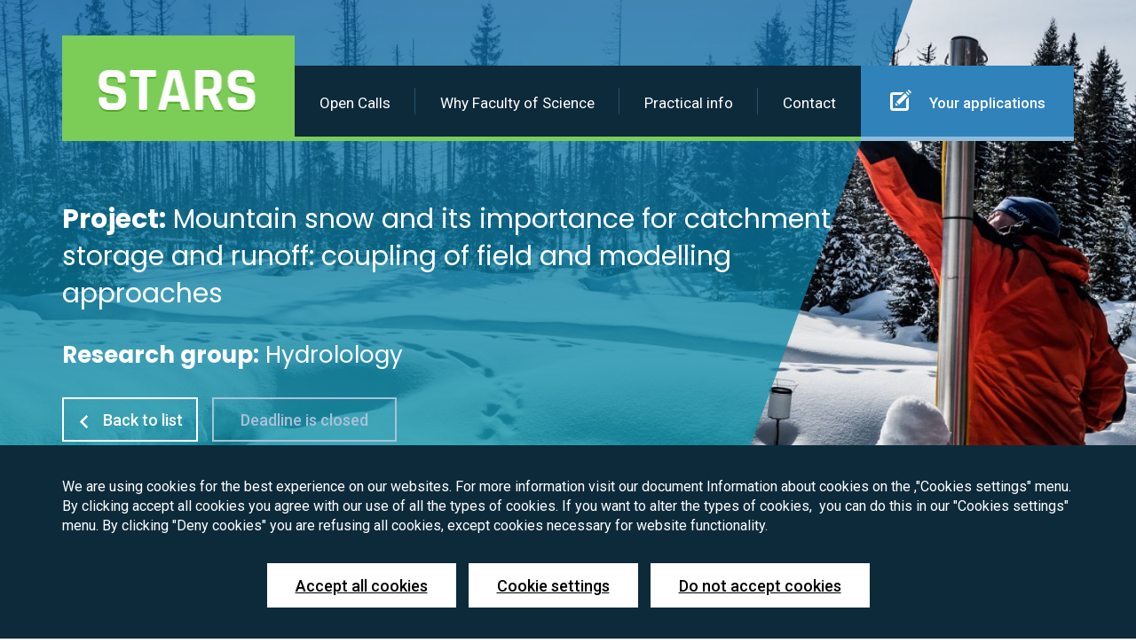

--- FILE ---
content_type: text/html; charset=utf-8
request_url: https://stars-natur.cz/phd-positions/geography/mountain-snow-and-its-importance-for-catchment-storage-and-runoff-coupling-of-field-and-modelling-approaches?back=5ev5v
body_size: 12662
content:
<!DOCTYPE html>
<html xmlns:og="http://opengraphprotocol.org/schema/" id=tab1 class="detail navId-348">
	<head>
		<meta charset="utf-8">
		<meta name="viewport" content="width=device-width, initial-scale=1.0, maximum-scale=1.0, user-scalable=no">
  	 	<meta http-equiv="X-UA-Compatible" content="ie=edge">
	    <title>		 
		 
		Mountain snow and its importance for catchment storage and runoff: coupling of field and modelling approaches | Stars Natur 
</title>
		<meta name="SKYPE_TOOLBAR" content="SKYPE_TOOLBAR_PARSER_COMPATIBLE">
		<meta name="google-site-verification" content="FgQQr0ozCaVCCo5CTpEz6tnbUI6DX_z9ekrFVvGKcPw">
		<meta name="description" content="Mountain snow and its importance for catchment storage and runoff: coupling of field and modelling approaches">
		<meta name="keywords" content="">
		<meta name="robots" content="index,follow">
		<meta property="og:type" content="article">
		<meta property="og:title" content="Mountain snow and its importance for catchment storage and runoff: coupling of field and modelling approaches">
		<meta property="og:description" content="">
		<meta property="og:image" content="https://stars-natur.cz/storage/images/facebook/611.jpg/jenicek-thumb.jpg">
		<meta name="twitter:image" content="https://stars-natur.cz/storage/images/facebook/611.jpg/jenicek-thumb.jpg">
		<meta name="twitter:card" content="summary">
		<meta name="twitter:title" content="Mountain snow and its importance for catchment storage and runoff: coupling of field and modelling approaches">
		<meta property="og:locale" content="cs_CZ">
		<meta property="og:type" content="website">
		<meta property="og:title" content="		 
		 
		Mountain snow and its importance for catchment storage and runoff: coupling of field and modelling approaches | Stars Natur 
">
		<meta property="og:url" content="https://stars-natur.cz/phd-positions/geography/mountain-snow-and-its-importance-for-catchment-storage-and-runoff-coupling-of-field-and-modelling-approaches?back=5ev5v">
		<meta property="og:site_name" content="">
		<meta property="og:description" content="">
		<meta property="og:image" content="https://stars-natur.cz/assets/gfx/fb-image.png">
		<meta name="twitter:card" content="summary">
		<meta name="twitter:title" content="		 
		 
		Mountain snow and its importance for catchment storage and runoff: coupling of field and modelling approaches | Stars Natur 
">
		<meta name="twitter:description" content=".">
		<meta name="twitter:image" content="https://stars-natur.cz/assets/gfx/fb-image.png">
		    <link rel="canonical" href="https://stars-natur.cz/phd-positions/geography/mountain-snow-and-its-importance-for-catchment-storage-and-runoff-coupling-of-field-and-modelling-approaches ">

<link href="/assets/css/prod/main.css?1696841799" rel="stylesheet" type="text/css" media="all" />


		<script type="text/javascript">
	         var presenter = {"name":"front.stars","action":"detail","handle":null,"template":"dcde81180671ec9b2e31f6f011d35506"};
	    </script>


		
		
		

		<script>
		
			if ('createTouch' in document)
			{
				try
				{
					var ignore = /:hover/;
					for (var i=0; i<document.styleSheets.length; i++)
					{
						var sheet = document.styleSheets[i];
						for (var j=sheet.cssRules.length-1; j>=0; j--)
						{
							var rule = sheet.cssRules[j];
							if (rule.type === CSSRule.STYLE_RULE && ignore.test(rule.selectorText))
							{
								sheet.deleteRule(j);
							}
						}
					}
				}
				catch(e){}
			}
		
		</script>


	</head>
	

    <body class="detail">



    <header class="page-header -detail" role="banner" style="background: url(\/storage\/images\/header\/612\.jpg\/jenicek-header\.jpg) no-repeat center / cover;">
        <div class="page-header__shape"></div>
        <div class="container">
            <div class="logo-menu">
                <div class="logo">
                    <a href="/"><img src="/assets/gfx/logo.png" alt=""></a>
                </div>
                <nav role="navigation" class="main-nav" id="snippet--topMenu">
                    <ul>
		<li data-id="2">
			<a href="/open-calls">
				Open Calls
					
			</a>
		</li>
		<li data-id="3">
			<a href="/why-faculty-of-science">
				Why Faculty of Science
					
			</a>
		</li>
		<li data-id="73">
			<a href="/practical-info">
				Practical info
					
			</a>
		</li>
		<li data-id="4">
			<a href="/contact">
				Contact
					
			</a>
		</li>
		<li data-id="5">
			<a href="/your-applications">
				<div class="ico"></div>
				Your applications
					
<span id="snippet-menu-starsSelectedTopics-starsSelectedTopics">
    </span>

			</a>
		</li>
</ul>

                </nav>
            </div>
            <div class="page-header__claim -thank-you">
                <div class="page-header__sent-para3"><b>Project:</b> Mountain snow and its importance for catchment storage and runoff: coupling of field and modelling approaches</div>
                <div class="page-header__sent-para4"><b>Research group:</b> Hydrolology</div>
                <a class="page-header__btn -back" href="/phd-positions/geography?back=5ev5v"><?xml version="1.0" encoding="iso-8859-1"?>
<!-- Generator: Adobe Illustrator 16.0.0, SVG Export Plug-In . SVG Version: 6.00 Build 0)  -->
<!DOCTYPE svg PUBLIC "-//W3C//DTD SVG 1.1//EN" "http://www.w3.org/Graphics/SVG/1.1/DTD/svg11.dtd">
<svg version="1.1" id="Capa_1" xmlns="http://www.w3.org/2000/svg" xmlns:xlink="http://www.w3.org/1999/xlink" x="0px" y="0px"
	 width="306px" height="306px" viewBox="0 0 306 306" style="enable-background:new 0 0 306 306;" xml:space="preserve">
<g>
	<g id="chevron-left">
		<polygon points="247.35,35.7 211.65,0 58.65,153 211.65,306 247.35,270.3 130.05,153 		"/>
	</g>
</g>
<g>
</g>
<g>
</g>
<g>
</g>
<g>
</g>
<g>
</g>
<g>
</g>
<g>
</g>
<g>
</g>
<g>
</g>
<g>
</g>
<g>
</g>
<g>
</g>
<g>
</g>
<g>
</g>
<g>
</g>
</svg>
 Back to list</a>
                
                

					<a class="btn -muted">Deadline is closed</a>

                
            </div>
        </div>
    </header>





    <div class="detail-page" >
    
        <div class="container">

            <div class="detail-page__wrapper">
                
                <div class="detail-page__content">
                    <h2><span><span><span><span><span><span>Project summary</span></span></span></span></span></span></h2> <p style="margin-top:8px"><span><span><span><span><span><span><span>Mountain catchments are often influenced by snow, which affects runoff seasonality. However, snow amounts have been decreasing in many regions over the last decades, and spring snowmelt has shifted and occurs earlier in the year. This suggests that snow responds to increasing air temperatures due to climate change. However, higher snowpack generates higher groundwater recharge driven by snowmelt rates and thus contributes more to streamflow. Therefore, higher elevations are important for catchment storage and crucial to stabilize streamflow at lower elevations especially during drought periods.</span></span></span></span></span></span></span></p> <p style="margin-top:8px"><span><span><span><span><span><span><span>Catchment storage is an essential characteristic of the catchment since higher catchment storage means better buffering of meteorological extremes. Catchment storage controls the partitioning between evaporation and runoff, and influences transit times of water. Therefore, the objectives of the proposed PhD project are 1) to quantify catchment storage in selected mountain catchments in the rain-snow transition zone using field and modelling approaches and to relate it to climate variability and catchment attributes, and 2) to investigate how changes in both temporal and spatial distribution of water sources affects catchment storage and runoff. Since the streamflow generation may be vulnerable to loss of snow, the project will help to understand how rain and snowmelt is partitioned between soil storage, groundwater recharge, evapotranspiration, and runoff which is important for future water availability.</span></span></span></span></span></span></span></p> <p style="margin-top:8px"><span><span><span><span><span><span><span>The project solution will combine field investigations of the mechanism of snowmelt runoff generation (using e.g. water stable isotopes and EC data) with hydrological models to transfer the field information to a catchment scale. The modelling approaches will be used to simulate the effect of predicted climate change on snow and catchment storage and consequent runoff. This enables to identify areas potentially affected by the mentioned future hydrological change.</span></span></span></span></span></span></span></p> <p style="margin-top:8px"><span><span><span><span><span><span><span>The candidate will be a member of an international project “Mountain snowmelt and its importance for catchment storage and runoff (MountSnow)” which is a joint project of the Charles University, Department of Physical Geography and Geoecology, Prague (PI Michal Jenicek) and University of Zurich, Department of Geography (Jan Seibert). The candidate will be primarily based in Prague. Nevertheless, close collaboration with Jan Seibert and the Hydrology and Climate group at University of Zurich will be essential</span></span></span></span></span></span></span><span ><span ><span Calibri",sans-serif"><span >, including occasional visits and potential fieldworks</span></span></span></span><span><span><span><span><span><span><span>.</span></span></span></span></span></span></span></p> <h2><span><span><span><span><span><span>Selected publications of the research group related to the project</span></span></span></span></span></span></h2> <p style="margin-top:8px"><span><span><span><span><span><span><span>Jenicek, M., Hnilica, J., Nedelcev, O., Sipek, V. (2021). Future changes in snowpack will impact seasonal runoff and low flows in Czechia. Journal of Hydrology: Regional Studies, 37, 100899. </span></span></span><a href="https://doi.org/10.1016/j.ejrh.2021.100899" target="_blank">https://doi.org/10.1016/j.ejrh.2021.100899</a><span><span><span>. </span></span></span></span></span></span></span></p> <p style="margin-top:8px"><span><span><span><span><span><span><span>Nedelcev O., Jenicek, M. (2021). Trends in seasonal snowpack and their relation to climate variables in mountain catchments in Czechia, Hydrological Sciences Journal, 66 (16), 2340-2356. </span></span></span><a href="https://doi.org/10.1080/02626667.2021.1990298" target="_blank">https://doi.org/10.1080/02626667.2021.1990298</a><span><span><span>.</span></span></span></span></span></span></span></p> <p style="margin-top:8px"><span><span><span><span><span><span><span>Lendzioch T, Langhammer J, Vlček L, Minařík R. (2021): Mapping the Groundwater Level and Soil Moisture of a Montane Peat Bog Using UAV Monitoring and Machine Learning. Remote Sensing. 13(5):907. </span></span></span><a href="https://doi.org/10.3390/rs13050907" target="_blank">https://doi.org/10.3390/rs13050907</a><span><span><span>. </span></span></span></span></span></span></span></p> <p style="margin-top:8px"><span><span><span><span><span><span><span>Jenicek, M., Ledvinka, O. (2020). Importance of snowmelt contribution to seasonal runoff and summer low flows in Czechia. Hydrology and Earth System Sciences, 24 (7), 3475–3491. </span></span></span><a href="https://doi.org/10.5194/hess-24-3475-2020" target="_blank">https://doi.org/10.5194/hess-24-3475-2020</a><span><span><span>. </span></span></span></span></span></span></span></p> <p style="margin-top:8px"><span><span><span><span><span><span><span>Girons Lopez M., Vis, M.J.P., Jenicek, M., Griessinger, N., Seibert, J. (2020). Assessing the degree of detail of temperature-based snow routines for runoff modelling in mountainous areas in central Europe. Hydrology and Earth System Sciences, 24, 4441–4461. </span></span></span><a href="https://doi.org/10.5194/hess-24-4441-2020" target="_blank">https://doi.org/10.5194/hess-24-4441-2020</a><span><span><span>. </span></span></span></span></span></span></span></p> <p style="margin-top:8px"><span><span><span><span><span><span><span>Jenicek, M., Seibert, J., Staudinger, M. (2018). </span></span></span><span><span><span>Modeling of future changes in seasonal snowpack and impacts on summer low flows in Alpine catchments, Water Resources Research, 54(1), 538-556. </span></span></span><a href="https://doi.org/10.1002/2017WR021648" target="_blank">https://doi.org/10.1002/2017WR021648</a><span><span><span>.</span></span></span></span></span></span></span></p> <p style="margin-top:8px"><span><span><span><span><span><span><span>Su, Y., Langhammer, J., Jarsjo, J. (2017). Geochemical responses of forested catchments to bark beetle infestation: Evidence from high frequency in-stream electrical conductivity monitoring, Journal of Hydrology, 550, 635–649. </span></span></span><a href="https://doi.org/10.1016/j.ecohyd.2017.06.002" target="_blank">https://doi.org/10.1016/j.ecohyd.2017.06.002</a> </span></span></span></span></p> <p style="margin-top:8px"><span><span><span><span><span><span><span>Jenicek, M., Seibert, J., Zappa, M., Staudinger, M., and Jonas, T. (2016). Importance of maximum snow accumulation for summer low flows in humid catchments. Hydrology and Earth System Sciences, 20, 859-874, </span></span></span><a href="https://doi.org/10.5194/hess-20-859-2016" target="_blank">https://doi.org/10.5194/hess-20-859-2016</a><span><span><span>. </span></span></span></span></span></span></span></p>




					<a class="btn -muted">Deadline is closed</a>
                   
                   
                </div>

                <aside class="detail-page__aside">

                    <div class="deadline">
                        <div class="deadline__header">
                            <div class="deadline__ico">
                            <?xml version="1.0" encoding="iso-8859-1"?>
<!-- Generator: Adobe Illustrator 19.0.0, SVG Export Plug-In . SVG Version: 6.00 Build 0)  -->
<svg version="1.1" id="Capa_1" xmlns="http://www.w3.org/2000/svg" xmlns:xlink="http://www.w3.org/1999/xlink" x="0px" y="0px"
	 viewBox="0 0 512 512" style="enable-background:new 0 0 512 512;" xml:space="preserve">
<g>
	<g>
		<g>
			<rect y="336" width="173" height="40"/>
			<rect y="416" width="143" height="40"/>
			<rect y="256" width="203" height="40"/>
			<path d="M444.464,110.748l18.22-21.097l22.705,19.609l26.145-30.272l-75.682-65.362l-26.145,30.272l22.705,19.609L414.17,84.63
				C379.546,59.52,338.956,44.429,296,40.847V0h-40v40.847c-43.211,3.603-84.027,18.851-118.784,44.227l-18.627-21.568
				l22.705-19.609l-26.145-30.272L39.467,78.987l26.145,30.272L88.317,89.65l18.681,21.631C78.078,140.936,57.879,176.881,47.67,216
				h41.736C114.809,137.185,188.846,80,276,80c108.075,0,196,87.925,196,196s-87.925,196-196,196c-33.633,0-65.313-8.519-93-23.507
				v44.53C212.001,505.457,243.496,512,276,512c63.038,0,122.303-24.548,166.877-69.123C487.452,398.303,512,339.038,512,276
				C512,213.72,488.025,155.134,444.464,110.748z"/>
			<polygon points="256,120 256,296 389,296 389,256 296,256 296,120 			"/>
		</g>
	</g>
</g>
<g>
</g>
<g>
</g>
<g>
</g>
<g>
</g>
<g>
</g>
<g>
</g>
<g>
</g>
<g>
</g>
<g>
</g>
<g>
</g>
<g>
</g>
<g>
</g>
<g>
</g>
<g>
</g>
<g>
</g>
</svg>

                            </div>
                            <div class="deadline__heading">
                                Deadline for application
                                <div class="deadline__date">March 13, 2023</div>
                            </div>
                        </div>
                    </div>

                    <div class="deadline-item-list">

                        <div class="deadline-item">
                            <div class="deadline-item__pic">
                                <div class="deadline-item__fake-pic">
                                    <?xml version="1.0" encoding="iso-8859-1"?>
<!-- Generator: Adobe Illustrator 18.1.1, SVG Export Plug-In . SVG Version: 6.00 Build 0)  -->
<svg version="1.1" id="Capa_1" xmlns="http://www.w3.org/2000/svg" xmlns:xlink="http://www.w3.org/1999/xlink" x="0px" y="0px"
	 viewBox="0 0 286.387 286.387" style="enable-background:new 0 0 286.387 286.387;" xml:space="preserve">
<g id="Group">
	<path style="fill-rule:evenodd;clip-rule:evenodd;" d="M143.193,143.313c25.104,0,44.629-26.037,44.629-52.99v-8.444
		c0-26.952-19.525-46.076-44.629-46.076c-25.105,0-44.63,19.123-44.63,46.076v8.444C98.563,117.276,118.088,143.313,143.193,143.313
		z M53.779,152.03c7.178,0,26.821-9.313,26.821-28.637v-14.319c0-19.325-14.17-28.638-26.821-28.638
		c-12.231,0-26.82,9.313-26.82,28.638v14.319C26.959,142.717,46.983,152.03,53.779,152.03z M214.479,187.834
		c-0.014-0.14-0.056-0.273-0.07-0.412c-0.21-1.686-0.532-3.335-0.979-4.95c0-0.015,0-0.028-0.014-0.042
		c-0.937-3.433-2.518-6.74-4.88-9.998v-0.014c-3.874-5.362-9.718-10.831-19.213-16.164c-5.02-2.819-7.23-4.111-10.333-4.111
		c-4.936,0-9.243,3.838-16.499,10.501h-0.015l-6.6,6.068c-0.238,0.225-7.354,10.278-12.682,10.278s-12.445-10.054-12.683-10.278
		l-6.6-6.068h-0.014c-7.256-6.663-11.563-10.501-16.499-10.501c-3.104,0-5.874,1.292-10.333,4.111
		c-9.206,5.811-15.341,10.795-19.199,16.149l-0.015,0.007c-0.014,0.014-0.014,0.036-0.027,0.048
		c-2.336,3.231-3.902,6.517-4.838,9.929c-0.013,0.028-0.029,0.063-0.04,0.097c-0.435,1.603-0.757,3.23-0.966,4.901
		c-0.014,0.155-0.056,0.301-0.071,0.455c-0.196,1.776-0.307,3.587-0.307,5.467c0,0.209-0.004,39.195,0,39.377
		c0,12.724,4.796,17.898,17.898,17.898h107.39c13.215,0,17.898-4.895,17.898-17.898c0.004-0.182-0.001-39.168-0.001-39.377
		C214.786,191.428,214.674,189.617,214.479,187.834z M232.764,152.03c7.177,0,26.822-9.313,26.822-28.637v-14.319
		c0-19.325-14.17-28.638-26.822-28.638c-12.232,0-26.821,9.313-26.821,28.638v14.319C205.943,142.717,225.967,152.03,232.764,152.03
		z M20.366,171.411c-16.655,9.481-20.36,24.597-20.36,34.427c0,0.153-0.014,17.759,0,17.898c0,12.99,4.363,17.899,17.898,17.899
		h35.797c0,0,0-38.034,0-53.696l-8.949-8.949C35.284,170.642,27.302,167.468,20.366,171.411z M53.701,187.939
		C53.898,188.109,53.701,183.689,53.701,187.939L53.701,187.939z M286.381,205.838c0-9.831-3.706-24.947-20.36-34.427
		c-6.936-3.943-14.918-0.769-24.386,7.58l-8.949,8.949c0,15.661,0,53.696,0,53.696h35.797c13.535,0,17.898-4.909,17.898-17.899
		C286.395,223.597,286.381,205.992,286.381,205.838z M232.685,187.939C232.685,183.689,232.489,188.109,232.685,187.939
		L232.685,187.939z"/>
</g>
<g>
</g>
<g>
</g>
<g>
</g>
<g>
</g>
<g>
</g>
<g>
</g>
<g>
</g>
<g>
</g>
<g>
</g>
<g>
</g>
<g>
</g>
<g>
</g>
<g>
</g>
<g>
</g>
<g>
</g>
</svg>

                                </div>
                            </div>
                            <div class="deadline-item__content">
                                <h3>Research group</h3>
                                <p>Hydrolology</p>
                                <p><a href="https://hydro.natur.cuni.cz/" target="_blank">website</a></p>
                            </div>
                        </div>

                        <div class="deadline-item">
                            <div class="deadline-item__pic">
                                <div class="deadline-item__fake-pic -shadow">
                                        <img src="/storage/images/user-thumb/251.jpg/jakub-langhammer.jpg" alt="">
                                </div>
                            </div>
                            <div class="deadline-item__content">
                                <h3>Research group leader</h3>
                                <p>
                                    Jakub Langhammer
                                </p>
                                <div class="deadline-item__email">
                                    <?xml version="1.0" encoding="iso-8859-1"?>
<!-- Generator: Adobe Illustrator 16.0.0, SVG Export Plug-In . SVG Version: 6.00 Build 0)  -->
<!DOCTYPE svg PUBLIC "-//W3C//DTD SVG 1.1//EN" "http://www.w3.org/Graphics/SVG/1.1/DTD/svg11.dtd">
<svg version="1.1" id="Capa_1" xmlns="http://www.w3.org/2000/svg" xmlns:xlink="http://www.w3.org/1999/xlink" x="0px" y="0px"
	 width="550.795px" height="550.795px" viewBox="0 0 550.795 550.795" style="enable-background:new 0 0 550.795 550.795;"
	 xml:space="preserve">
<g>
	<g>
		<path d="M501.613,491.782c12.381,0,23.109-4.088,32.229-12.16L377.793,323.567c-3.744,2.681-7.373,5.288-10.801,7.767
			c-11.678,8.604-21.156,15.318-28.434,20.129c-7.277,4.822-16.959,9.737-29.045,14.755c-12.094,5.024-23.361,7.528-33.813,7.528
			h-0.306h-0.306c-10.453,0-21.72-2.503-33.813-7.528c-12.093-5.018-21.775-9.933-29.045-14.755
			c-7.277-4.811-16.75-11.524-28.434-20.129c-3.256-2.387-6.867-5.006-10.771-7.809L16.946,479.622
			c9.119,8.072,19.854,12.16,32.234,12.16H501.613z"/>
		<path d="M31.047,225.299C19.37,217.514,9.015,208.598,0,198.555V435.98l137.541-137.541
			C110.025,279.229,74.572,254.877,31.047,225.299z"/>
		<path d="M520.059,225.299c-41.865,28.336-77.447,52.73-106.75,73.195l137.486,137.492V198.555
			C541.98,208.396,531.736,217.306,520.059,225.299z"/>
		<path d="M501.613,59.013H49.181c-15.784,0-27.919,5.33-36.42,15.979C4.253,85.646,0.006,98.97,0.006,114.949
			c0,12.907,5.636,26.892,16.903,41.959c11.267,15.061,23.256,26.891,35.961,35.496c6.965,4.921,27.969,19.523,63.012,43.801
			c18.917,13.109,35.368,24.535,49.505,34.395c12.05,8.396,22.442,15.667,31.022,21.701c0.985,0.691,2.534,1.799,4.59,3.269
			c2.215,1.591,5.018,3.61,8.476,6.107c6.659,4.816,12.191,8.709,16.597,11.683c4.4,2.975,9.731,6.298,15.985,9.988
			c6.249,3.685,12.143,6.456,17.675,8.299c5.533,1.842,10.655,2.766,15.367,2.766h0.306h0.306c4.711,0,9.834-0.924,15.368-2.766
			c5.531-1.843,11.42-4.608,17.674-8.299c6.248-3.69,11.572-7.02,15.986-9.988c4.406-2.974,9.938-6.866,16.598-11.683
			c3.451-2.497,6.254-4.517,8.469-6.102c2.057-1.476,3.605-2.577,4.596-3.274c6.684-4.651,17.1-11.892,31.104-21.616
			c25.482-17.705,63.01-43.764,112.742-78.281c14.957-10.447,27.453-23.054,37.496-37.803c10.025-14.749,15.051-30.22,15.051-46.408
			c0-13.525-4.873-25.098-14.598-34.737C526.461,63.829,514.932,59.013,501.613,59.013z"/>
	</g>
</g>
<g>
</g>
<g>
</g>
<g>
</g>
<g>
</g>
<g>
</g>
<g>
</g>
<g>
</g>
<g>
</g>
<g>
</g>
<g>
</g>
<g>
</g>
<g>
</g>
<g>
</g>
<g>
</g>
<g>
</g>
</svg>

                                    <a href="mailto:jakub.langhammer@natur.cuni.cz">jakub.langhammer@natur.cuni.cz</a>
                                </div>
                            </div>
                        </div>

                        <div class="deadline-item">
                            <div class="deadline-item__pic">
                                <div class="deadline-item__fake-pic -shadow">
                                        <img src="/storage/images/user-thumb/143.jpg/jenicek.jpg" alt="">
                                </div>
                            </div>
                            <div class="deadline-item__content">
                                <h3>Project supervisor</h3>
                                <p>
                                    Michal Jeníček
                                </p>
                                <div class="deadline-item__email">
                                    <?xml version="1.0" encoding="iso-8859-1"?>
<!-- Generator: Adobe Illustrator 16.0.0, SVG Export Plug-In . SVG Version: 6.00 Build 0)  -->
<!DOCTYPE svg PUBLIC "-//W3C//DTD SVG 1.1//EN" "http://www.w3.org/Graphics/SVG/1.1/DTD/svg11.dtd">
<svg version="1.1" id="Capa_1" xmlns="http://www.w3.org/2000/svg" xmlns:xlink="http://www.w3.org/1999/xlink" x="0px" y="0px"
	 width="550.795px" height="550.795px" viewBox="0 0 550.795 550.795" style="enable-background:new 0 0 550.795 550.795;"
	 xml:space="preserve">
<g>
	<g>
		<path d="M501.613,491.782c12.381,0,23.109-4.088,32.229-12.16L377.793,323.567c-3.744,2.681-7.373,5.288-10.801,7.767
			c-11.678,8.604-21.156,15.318-28.434,20.129c-7.277,4.822-16.959,9.737-29.045,14.755c-12.094,5.024-23.361,7.528-33.813,7.528
			h-0.306h-0.306c-10.453,0-21.72-2.503-33.813-7.528c-12.093-5.018-21.775-9.933-29.045-14.755
			c-7.277-4.811-16.75-11.524-28.434-20.129c-3.256-2.387-6.867-5.006-10.771-7.809L16.946,479.622
			c9.119,8.072,19.854,12.16,32.234,12.16H501.613z"/>
		<path d="M31.047,225.299C19.37,217.514,9.015,208.598,0,198.555V435.98l137.541-137.541
			C110.025,279.229,74.572,254.877,31.047,225.299z"/>
		<path d="M520.059,225.299c-41.865,28.336-77.447,52.73-106.75,73.195l137.486,137.492V198.555
			C541.98,208.396,531.736,217.306,520.059,225.299z"/>
		<path d="M501.613,59.013H49.181c-15.784,0-27.919,5.33-36.42,15.979C4.253,85.646,0.006,98.97,0.006,114.949
			c0,12.907,5.636,26.892,16.903,41.959c11.267,15.061,23.256,26.891,35.961,35.496c6.965,4.921,27.969,19.523,63.012,43.801
			c18.917,13.109,35.368,24.535,49.505,34.395c12.05,8.396,22.442,15.667,31.022,21.701c0.985,0.691,2.534,1.799,4.59,3.269
			c2.215,1.591,5.018,3.61,8.476,6.107c6.659,4.816,12.191,8.709,16.597,11.683c4.4,2.975,9.731,6.298,15.985,9.988
			c6.249,3.685,12.143,6.456,17.675,8.299c5.533,1.842,10.655,2.766,15.367,2.766h0.306h0.306c4.711,0,9.834-0.924,15.368-2.766
			c5.531-1.843,11.42-4.608,17.674-8.299c6.248-3.69,11.572-7.02,15.986-9.988c4.406-2.974,9.938-6.866,16.598-11.683
			c3.451-2.497,6.254-4.517,8.469-6.102c2.057-1.476,3.605-2.577,4.596-3.274c6.684-4.651,17.1-11.892,31.104-21.616
			c25.482-17.705,63.01-43.764,112.742-78.281c14.957-10.447,27.453-23.054,37.496-37.803c10.025-14.749,15.051-30.22,15.051-46.408
			c0-13.525-4.873-25.098-14.598-34.737C526.461,63.829,514.932,59.013,501.613,59.013z"/>
	</g>
</g>
<g>
</g>
<g>
</g>
<g>
</g>
<g>
</g>
<g>
</g>
<g>
</g>
<g>
</g>
<g>
</g>
<g>
</g>
<g>
</g>
<g>
</g>
<g>
</g>
<g>
</g>
<g>
</g>
<g>
</g>
</svg>

                                    <a href="mailto:michal.jenicek@natur.cuni.cz">michal.jenicek@natur.cuni.cz</a>
                                </div>
                            </div>
                        </div>

                    </div>


                </aside>
        


            </div>


        </div>

        <div class="waiting-for-wrapper">
<div class="container category-tab1">

    <div class="waiting-for">
        <h2 class="-bordered -centered"><span>Don’t hesitate, submit an application now!</span></h2>
        <h3>Choose your specialization</h3>



        <div class="waiting-for__boxes">
                

                

                

                

                

                
                    <a href="/phd-positions/all-open-calls" class="waiting-for__box -last">
                        <img src="/storage/images/category/7.jpg/522.jpg" alt="">
                        <h2>All Calls</h2>
                        <span class="badge">0</span>
                    </a>  


        </div>
    </div>

</div>


        </div>

    </div>





<footer class="footer" role="contentinfo">
        <div class="container">

            <div class="footer-grid">
                <div class="col-1">

                    <h3>Charles University Faculty of Science</h3>

                    <div class="col-1__wrapper">
                        <div class="col-1__logo">
                            <img src="/assets/gfx/footer-logo.jpg" alt="">
                        </div>

                        <div class="col-1__contact">
                            <div class="col-1__phone">
                                <?xml version="1.0" encoding="iso-8859-1"?>
<!-- Generator: Adobe Illustrator 19.1.0, SVG Export Plug-In . SVG Version: 6.00 Build 0)  -->
<svg version="1.1" id="Capa_1" xmlns="http://www.w3.org/2000/svg" xmlns:xlink="http://www.w3.org/1999/xlink" x="0px" y="0px"
	 viewBox="0 0 480.56 480.56" style="enable-background:new 0 0 480.56 480.56;" xml:space="preserve">
<g>
	<g>
		<path d="M365.354,317.9c-15.7-15.5-35.3-15.5-50.9,0c-11.9,11.8-23.8,23.6-35.5,35.6c-3.2,3.3-5.9,4-9.8,1.8
			c-7.7-4.2-15.9-7.6-23.3-12.2c-34.5-21.7-63.4-49.6-89-81c-12.7-15.6-24-32.3-31.9-51.1c-1.6-3.8-1.3-6.3,1.8-9.4
			c11.9-11.5,23.5-23.3,35.2-35.1c16.3-16.4,16.3-35.6-0.1-52.1c-9.3-9.4-18.6-18.6-27.9-28c-9.6-9.6-19.1-19.3-28.8-28.8
			c-15.7-15.3-35.3-15.3-50.9,0.1c-12,11.8-23.5,23.9-35.7,35.5c-11.3,10.7-17,23.8-18.2,39.1c-1.9,24.9,4.2,48.4,12.8,71.3
			c17.6,47.4,44.4,89.5,76.9,128.1c43.9,52.2,96.3,93.5,157.6,123.3c27.6,13.4,56.2,23.7,87.3,25.4c21.4,1.2,40-4.2,54.9-20.9
			c10.2-11.4,21.7-21.8,32.5-32.7c16-16.2,16.1-35.8,0.2-51.8C403.554,355.9,384.454,336.9,365.354,317.9z"/>
		<path d="M346.254,238.2l36.9-6.3c-5.8-33.9-21.8-64.6-46.1-89c-25.7-25.7-58.2-41.9-94-46.9l-5.2,37.1
			c27.7,3.9,52.9,16.4,72.8,36.3C329.454,188.2,341.754,212,346.254,238.2z"/>
		<path d="M403.954,77.8c-42.6-42.6-96.5-69.5-156-77.8l-5.2,37.1c51.4,7.2,98,30.5,134.8,67.2c34.9,34.9,57.8,79,66.1,127.5
			l36.9-6.3C470.854,169.3,444.354,118.3,403.954,77.8z"/>
	</g>
</g>
<g>
</g>
<g>
</g>
<g>
</g>
<g>
</g>
<g>
</g>
<g>
</g>
<g>
</g>
<g>
</g>
<g>
</g>
<g>
</g>
<g>
</g>
<g>
</g>
<g>
</g>
<g>
</g>
<g>
</g>
</svg>

+420 221 951 154                            </div>
                            <div>
                                <?xml version="1.0" encoding="iso-8859-1"?>
<!-- Generator: Adobe Illustrator 16.0.0, SVG Export Plug-In . SVG Version: 6.00 Build 0)  -->
<!DOCTYPE svg PUBLIC "-//W3C//DTD SVG 1.1//EN" "http://www.w3.org/Graphics/SVG/1.1/DTD/svg11.dtd">
<svg version="1.1" id="Capa_1" xmlns="http://www.w3.org/2000/svg" xmlns:xlink="http://www.w3.org/1999/xlink" x="0px" y="0px"
	 width="460.298px" height="460.297px" viewBox="0 0 460.298 460.297" style="enable-background:new 0 0 460.298 460.297;"
	 xml:space="preserve">
<g>
	<g>
		<path d="M230.149,120.939L65.986,256.274c0,0.191-0.048,0.472-0.144,0.855c-0.094,0.38-0.144,0.656-0.144,0.852v137.041
			c0,4.948,1.809,9.236,5.426,12.847c3.616,3.613,7.898,5.431,12.847,5.431h109.63V303.664h73.097v109.64h109.629
			c4.948,0,9.236-1.814,12.847-5.435c3.617-3.607,5.432-7.898,5.432-12.847V257.981c0-0.76-0.104-1.334-0.288-1.707L230.149,120.939
			z"/>
		<path d="M457.122,225.438L394.6,173.476V56.989c0-2.663-0.856-4.853-2.574-6.567c-1.704-1.712-3.894-2.568-6.563-2.568h-54.816
			c-2.666,0-4.855,0.856-6.57,2.568c-1.711,1.714-2.566,3.905-2.566,6.567v55.673l-69.662-58.245
			c-6.084-4.949-13.318-7.423-21.694-7.423c-8.375,0-15.608,2.474-21.698,7.423L3.172,225.438c-1.903,1.52-2.946,3.566-3.14,6.136
			c-0.193,2.568,0.472,4.811,1.997,6.713l17.701,21.128c1.525,1.712,3.521,2.759,5.996,3.142c2.285,0.192,4.57-0.476,6.855-1.998
			L230.149,95.817l197.57,164.741c1.526,1.328,3.521,1.991,5.996,1.991h0.858c2.471-0.376,4.463-1.43,5.996-3.138l17.703-21.125
			c1.522-1.906,2.189-4.145,1.991-6.716C460.068,229.007,459.021,226.961,457.122,225.438z"/>
	</g>
</g>
<g>
</g>
<g>
</g>
<g>
</g>
<g>
</g>
<g>
</g>
<g>
</g>
<g>
</g>
<g>
</g>
<g>
</g>
<g>
</g>
<g>
</g>
<g>
</g>
<g>
</g>
<g>
</g>
<g>
</g>
</svg>

Albertov 6, 128 00 Praha 2                            </div>
                        </div>
                    </div>


                </div>
                <div class="col-2">
                    <h3>Follow us </h3> 

					<div class="social-icons">
						<a href="https://www.instagram.com/prf_unikarlova/">
							<svg xmlns="http://www.w3.org/2000/svg" width="256" height="256" viewBox="0 0 256 256"><path fill="currentColor" d="M128 80a48 48 0 1 0 48 48a48.05 48.05 0 0 0-48-48Zm0 80a32 32 0 1 1 32-32a32 32 0 0 1-32 32Zm48-136H80a56.06 56.06 0 0 0-56 56v96a56.06 56.06 0 0 0 56 56h96a56.06 56.06 0 0 0 56-56V80a56.06 56.06 0 0 0-56-56Zm40 152a40 40 0 0 1-40 40H80a40 40 0 0 1-40-40V80a40 40 0 0 1 40-40h96a40 40 0 0 1 40 40ZM192 76a12 12 0 1 1-12-12a12 12 0 0 1 12 12Z"></path></svg>
						</a>
						<a href="https://twitter.com/science_charles">
							<svg xmlns="http://www.w3.org/2000/svg" width="24" height="24" viewBox="0 0 24 24"><path fill="currentColor" d="M18.205 2.25h3.308l-7.227 8.26l8.502 11.24H16.13l-5.214-6.817L4.95 21.75H1.64l7.73-8.835L1.215 2.25H8.04l4.713 6.231l5.45-6.231Zm-1.161 17.52h1.833L7.045 4.126H5.078L17.044 19.77Z"></path></svg>
						</a>
						<a href="https://www.linkedin.com/school/faculty-of-science-charles-university1">
							<svg xmlns="http://www.w3.org/2000/svg" width="256" height="256" viewBox="0 0 256 256"><path fill="currentColor" d="M216 26H40a14 14 0 0 0-14 14v176a14 14 0 0 0 14 14h176a14 14 0 0 0 14-14V40a14 14 0 0 0-14-14Zm2 190a2 2 0 0 1-2 2H40a2 2 0 0 1-2-2V40a2 2 0 0 1 2-2h176a2 2 0 0 1 2 2ZM94 112v64a6 6 0 0 1-12 0v-64a6 6 0 0 1 12 0Zm88 28v36a6 6 0 0 1-12 0v-36a22 22 0 0 0-44 0v36a6 6 0 0 1-12 0v-64a6 6 0 0 1 12 0v2.11A34 34 0 0 1 182 140ZM98 84a10 10 0 1 1-10-10a10 10 0 0 1 10 10Z"></path></svg>
						</a>

					</div>


                </div>
            </div>

        </div>

        <nav class="footer">
            <div class="container">
<ul>
		<li data-id="2">
			<a href="/open-calls">
				Open Calls
					
			</a>
		</li>
		<li data-id="3">
			<a href="/why-faculty-of-science">
				Why Faculty of Science
					
			</a>
		</li>
		<li data-id="73">
			<a href="/practical-info">
				Practical info
					
			</a>
		</li>
		<li data-id="4">
			<a href="/contact">
				Contact
					
			</a>
		</li>
		<li data-id="5">
			<a href="/your-applications">
				<div class="ico"></div>
				Your applications
					
<span id="snippet-menu-starsSelectedTopics-starsSelectedTopics">
    </span>

			</a>
		</li>
</ul>
            </div>
        </nav>
    </footer>

    <div class="copyright">
        <div class="container">
            &copy; 2026 Stars Natur. Všechna práva vyhrazena. Přírodovědecká fakulta Univerzity Karlovy
        </div>
    </div>





<div id="super-cookie-settings" data-types="[&quot;performance&quot;,&quot;stricly&quot;]" data-list="{&quot;performance&quot;:[&quot;_gat_gtag_UA_126967791_1&quot;,&quot;_ga&quot;,&quot;_gid&quot;,&quot;AW_VISITOR&quot;,&quot;__utma&quot;,&quot;__utmc&quot;,&quot;__utmz&quot;,&quot;__utmt&quot;,&quot;__utmb&quot;],&quot;stricly&quot;:[&quot;PHPSESSID&quot;,&quot;SSC_COOKIE_*&quot;,&quot;BCAPPSESSID3&quot;]}" data-cookies="{&quot;performance&quot;:{&quot;_gat_gtag_UA_126967791_1&quot;:{&quot;path&quot;:&quot;\/&quot;,&quot;domain&quot;:&quot;.stars-natur.cz&quot;},&quot;_ga&quot;:{&quot;path&quot;:&quot;\/&quot;,&quot;domain&quot;:&quot;.stars-natur.cz&quot;},&quot;_gid&quot;:{&quot;path&quot;:&quot;\/&quot;,&quot;domain&quot;:&quot;.stars-natur.cz&quot;},&quot;AW_VISITOR&quot;:{&quot;path&quot;:&quot;\/&quot;,&quot;domain&quot;:&quot;stars-natur.cz&quot;},&quot;__utma&quot;:{&quot;path&quot;:&quot;\/&quot;,&quot;domain&quot;:&quot;.stars-natur.cz&quot;},&quot;__utmc&quot;:{&quot;path&quot;:&quot;\/&quot;,&quot;domain&quot;:&quot;.stars-natur.cz&quot;},&quot;__utmz&quot;:{&quot;path&quot;:&quot;\/&quot;,&quot;domain&quot;:&quot;.stars-natur.cz&quot;},&quot;__utmt&quot;:{&quot;path&quot;:&quot;\/&quot;,&quot;domain&quot;:&quot;.stars-natur.cz&quot;},&quot;__utmb&quot;:{&quot;path&quot;:&quot;\/&quot;,&quot;domain&quot;:&quot;.stars-natur.cz&quot;}},&quot;stricly&quot;:{&quot;PHPSESSID&quot;:{&quot;path&quot;:&quot;\/&quot;,&quot;domain&quot;:&quot;stars-natur.cz&quot;},&quot;SSC_COOKIE_*&quot;:{&quot;path&quot;:&quot;\/&quot;,&quot;domain&quot;:&quot;stars-natur.cz&quot;},&quot;BCAPPSESSID3&quot;:{&quot;path&quot;:&quot;\/&quot;,&quot;domain&quot;:&quot;stars-natur.cz&quot;}}}"></div>



<div class="sotio-super-cookie" id="sotio-super-cookie" >


	<div class="ssc-container">


		<form class="ssc-settings" style="display: none;">
			<div class="ssc-row">
				<div class="ssc-col">
					<h3 class="ssc-no-icon">Your privacy</h3>
				</div>
				<div class="ssc-col tal">

				</div>
				<div class="ssc-col-desc">
					<p>We are using cookies on our website to ensure that you will receive the best experience while using our website. These cookies might relate to your information, your preferences or your device. The information does however not usually directly identify you, but it could provide you with a more personalized and better web experience. Since we do respect your privacy, you can choose to not allow some type of cookies. For more information on the types of cookies and the possibility to change the default cookies setting, click on the heading of the individual types of cookies. Blocking some types of cookies may impact your user experience on our website. For further information on how we process your personal data (cookies) please click on the section "More information about cookies”.</p>

<p>It is necessary to create a cookie to remember the choices you have made within our cookie privacy menu as well. This is going to have a couple of consequences:</p>

<ol>
	<li>If you delete all your cookies you will have to update your preferences with us again</li>
	<li>If you use a different device or browser, you will have to tell us your preferences again</li>
</ol>

<div style="display: none;">&nbsp;</div>

<div style="display: none;">&nbsp;</div>

<div style="display: none;">&nbsp;</div>

				</div>
			</div>

			<div class="ssc-row">
				<div class="ssc-col">
					<h3><a href="" class="ssc-collapser">Strictly necessary cookies</a></h3>
				</div>
				<div class="ssc-col tar">
					Always active
				</div>
				<div class="ssc-col-desc" style="display: none;">
					<p>These cookies are necessary for the functioning of our website and can therefore not be switched off in our systems. These cookies do not [collect or] store any personal identifiable information. They are usually a response to your actions and related to a request for services such as setting your privacy preferences, logging in or filling in the forms. You can set your browser to block these cookies, but some parts of our website will not work.</p>

<div style="display: none;">&nbsp;</div>

<div style="display: none;">&nbsp;</div>

<div style="display: none;">&nbsp;</div>

		<table class="sotio-super-cookie-table">
			<tr>
				<th>Cookie name</th>
				<th>Description</th>
				<th>Expiration</th>
			</tr>
				<tr>
					<td>PHPSESSID</td>
					<td>The PHPSESSID cookie is native to PHP and enables websites to store serialised state data. It is used to establish a user session and to pass state data via a temporary cookie, which is commonly referred to as a session cookie.</td>
					<td>14 days</td>
				</tr>
				<tr>
					<td>SSC_COOKIE_*</td>
					<td>Tento soubor cookie ukládá Vaše rozhodnutí o ukládání souborů cookie ve vašem prohlížeči.</td>
					<td>2 roky</td>
				</tr>
				<tr>
					<td>BCAPPSESSID3</td>
					<td>The BCAPPSESSID3 cookie is native to PHP and enables websites to store serialised state data. It is used to establish a user session and to pass state data via a temporary cookie, which is commonly referred to as a session cookie.</td>
					<td>14 days</td>
				</tr>
		</table>
				</div>
			</div>

			<div class="ssc-row">
				<div class="ssc-col">
					<h3><a href="" class="ssc-collapser">Performance cookies</a></h3>
				</div>
				<div class="ssc-col tar">
						<label class="ssc-checkbox"><input type="checkbox" name="performance"> <span></span></label>
				</div>
				<div class="ssc-col-desc" style="display: none;">
					<p>These cookies allow us to count the visits and the traffic sources on our website so that we can measure and improve the performance of our website. The performance cookies are supposed to help us to understand which sections of our website are the most and least popular and show how visitors move around the website. All the information that these cookies collect are aggregated and therefore anonymous. If you prefer to not allow these cookies, we will not be aware of when you have visited our website and we will not be able to monitor the performance of the website.</p>

<div style="display: none;">&nbsp;</div>

<div style="display: none;">&nbsp;</div>

<div style="display: none;">&nbsp;</div>

		<table class="sotio-super-cookie-table">
			<tr>
				<th>Cookie name</th>
				<th>Description</th>
				<th>Expiration</th>
			</tr>
				<tr>
					<td>_gat_gtag_UA_126967791_1</td>
					<td>This cookie is used to throttle request rate. These are third party cookies that are placed on your device to allow us to use the Google Analytics service. These cookies are used to collect information about how visitors use our website. We use this information to compile reports and to help us improve the website.</td>
					<td>Immediately</td>
				</tr>
				<tr>
					<td>_ga</td>
					<td>The GA cookie is set, when a person visits your website for the first time. Google Analytics sends the client ID with each hit in order to associate hits with a user. A GA cookie can exist only on the device and browser where it has been set.</td>
					<td>2 years</td>
				</tr>
				<tr>
					<td>_gid</td>
					<td>This cookie is installed by Google Analytics. The cookie is used to store information of how visitors use a website and helps in creating an analytics report of how the website is doing.</td>
					<td>24 hours</td>
				</tr>
				<tr>
					<td>AW_VISITOR</td>
					<td>Visitor analysis</td>
					<td>2 roky</td>
				</tr>
				<tr>
					<td>__utma</td>
					<td>To Store the calculation of days and time to purchase.</td>
					<td>1 month</td>
				</tr>
				<tr>
					<td>__utmc</td>
					<td>To store time of visit.</td>
					<td>Immediately</td>
				</tr>
				<tr>
					<td>__utmz</td>
					<td>To store used keyword and search engine.</td>
					<td>6 months</td>
				</tr>
				<tr>
					<td>__utmt</td>
					<td>To store number of service requests.</td>
					<td>6 months</td>
				</tr>
				<tr>
					<td>__utmb</td>
					<td>To store time of visit.</td>
					<td>Immediately</td>
				</tr>
		</table>
				</div>
			</div>
		
			<div class="ssc-row">
				<div class="ssc-col">
					<h3><a href="" class="ssc-collapser">Functional cookies</a></h3>
				</div>
				<div class="ssc-col tar">
						<span style="display: inline-block; position: relative;">Always inactive</span>
				</div>
				<div class="ssc-col-desc" style="display: none;">
					<p>Functional cookies enable the website to provide you with enhanced functionality and personalization. These cookies may be set by us or by third party providers whose services we have added to our website. The purpose of these cookies is to provide you with a more personalized experience on our website based on your previous visits and selections. If you do not allow these cookies, then some or all of these services may not function properly. <strong>These cookies are not used on our website and therefore these cookies are inactive in all circumstances.</strong>&nbsp;</p>

<div style="display: none;">&nbsp;</div>

<div style="display: none;">&nbsp;</div>

<div style="display: none;">&nbsp;</div>

				</div>
			</div>

			<div class="ssc-row">
				<div class="ssc-col">
					<h3><a href="" class="ssc-collapser">Targeting and Advertising cookies</a></h3>
				</div>
				<div class="ssc-col tar">
						<span style="display: inline-block; position: relative;">Always inactive</span>
				</div>
				<div class="ssc-col-desc" style="display: none;">
					<p>Targeting and advertising cookies may be set through our website by our advertising partners. They can be used and shared by those companies to build a profile of your interests and show you relevant adverts on other websites. This is based on uniquely identifying your browser and internet device. If you do not allow these cookies you will experience less targeted advertising. <strong>These cookies are not used on our website and therefore these cookies are inactive in all circumstances.</strong></p>

<div style="display: none;">&nbsp;</div>

<div style="display: none;">&nbsp;</div>

<div style="display: none;">&nbsp;</div>

				</div>
			</div>

			<div class="ssc-row -border-none">
				<div class="ssc-col">
					&nbsp;
				</div>
				<div class="ssc-col tar">
					<a href="" class="btn -white nod__NA" id="ssc-save-settings">Save the choice</a>
				</div>
					
			</div>

			<div class="ssc-row">
				<div class="ssc-col">
					<h3 class="ssc-no-icon">More information about Cookies</h3>
				</div>
				<div class="ssc-col tar">
					<h3 class="ssc-no-icon"></h3>
				</div>
				<div class="ssc-col-desc" style="display: none;">
					
				</div>
			</div>
		
		</form>


		<div class="ssc-wrapper">

			<div class="left-col">
				<div class="ssc-truncate tal">
					<p>We are using cookies for the best experience on our websites. For more information visit our document Information about cookies on the ,"Cookies settings" menu. By clicking accept all cookies you agree with our use of all the types of cookies. If you want to alter the types of cookies, &nbsp;you can do this in our "Cookies settings" menu. By clicking "Deny cookies" you are refusing all cookies, except cookies necessary for website functionality.&nbsp;</p>

<div style="display: none;">&nbsp;</div>

<div style="display: none;">&nbsp;</div>

<div style="display: none;">&nbsp;</div>

				</div>
			</div>
			<div class="right-col tac">
				<a href="" class="btn -neutral-reverse" id="ssc-accept-btn">Accept all cookies</a>
				<a href="" class="btn -neutral-reverse" id="ssc-settings-btn">Cookie settings</a>
				<a href="" class="btn -neutral-reverse" id="ssc-reject-btn">Do not accept cookies</a>
			</div>
		</div>

	</div>

</div>


<div id="sotio-super-cookie-tiny" 
	style=" style="display: none;" ">
	<svg xmlns="http://www.w3.org/2000/svg" xmlns:xlink="http://www.w3.org/1999/xlink" aria-hidden="true" role="img" class="iconify iconify--ph" width="32" height="32" preserveAspectRatio="xMidYMid meet" viewBox="0 0 256 256"><path d="M225.94 114.898a15.92 15.92 0 0 0-13.46-3.085a23.994 23.994 0 0 1-29.278-23.14a15.948 15.948 0 0 0-15.874-15.875a23.993 23.993 0 0 1-23.141-29.278a16.013 16.013 0 0 0-15.562-19.514l-.647-.002a104 104 0 1 0 104.017 103.358a15.975 15.975 0 0 0-6.054-12.464zm-35.77 75.383c-33.837 33.778-89.24 34.149-123.5.826a87.989 87.989 0 0 1 61.327-151.095c.193 0 .386 0 .579.002a40.065 40.065 0 0 0 38.627 48.832a39.998 39.998 0 0 0 48.79 38.58a.162.162 0 0 1 .002.035a87.361 87.361 0 0 1-25.826 62.82zm-25.685-26.766a12 12 0 1 1-16.97 0a12 12 0 0 1 16.97 0zm-64-8a12 12 0 1 1-16.97 0a12 12 0 0 1 16.97 0zm-24.97-39.03a12 12 0 1 1 16.97 0a12 12 0 0 1-16.97 0zm68.97 16a12 12 0 1 1 0-16.97a12 12 0 0 1 0 16.97z" fill="currentColor"></path></svg>	
</div>







<div class="mfp-hide white-popup modal" id="snippet-applicationModal-modal">
       
</div>


		<script src="/node_modules/requirejs/require.js"></script>
		<script>
			requirejs.config({
				waitSeconds : 30,
				baseUrl: '/node_modules'
			});
		</script>
		
		<script src="/assets/js/app.js?1662368133"></script>


	</body>

</html>

--- FILE ---
content_type: text/javascript
request_url: https://stars-natur.cz/assets/js/presenters/_all.js
body_size: 1388
content:
require(["nette-ext/ext-ajax-scroll-target"]);

$.nette.on(function () {
	var context = this;
	var $elems = {};

	// SuperCookie start
	require(["supercookie/js.cookie"], function (api) {
		window.Cookies = api;
		require(["supercookie/ssc"], function () {
			var $SSC = $.SSC({
				context: context,
			});

			$SSC.run();
		});
	});
	// SuperCookie end

	$(".scroll-to-topics", context).on("click", function (e) {
		$("html, body").animate({
			scrollTop: $(".category-tab1", context).offset().top,
		});
	});

	$(".tabber__links > a", context).on("click", function (e) {
		var $this = $(this);
		var tabId = $this.data("tab");
		var fullLink = $this.data("fulllink");

		$this.siblings().removeClass("-active");
		$this.addClass("-active");

		$(".tab-content").hide();
		$(tabId, context).show();

		// je to normalni odkaz, nebudeme pouze prepinat mezi obsahy
		if (fullLink == 1) {
			return;
		}

		e.preventDefault();
	});

	$('.tabber__links > [data-tab-is-active="1"]', context).trigger("click");
	if ($(".tabber__links > a.-active", context).length === 0) {
		$(".tabber__links > a", context).eq(0).trigger("click");
	}

	$(".magnific-popup-close", context).on("click", function (e) {
		e.preventDefault();
		$.magnificPopup.close();
	});

	$("#js--open-calls-scroll", context).on("click", function () {
		$("html, body").animate(
			{
				scrollTop: $(".tab-calls", context).offset().top - 30,
			},
			"slow"
		);
	});

	/* @TODO: blbne to po otevreni modalu ... */
	if ($("#js--open-calls-scroll", context).length) {
		setTimeout(function () {
			$("#js--open-calls-scroll").trigger("click");
		}, 1000);
	}

	$(".inputfile", context).each(function () {
		var $input = $(this),
			$label = $input.next("label"),
			labelVal = $label.html();

		$input.on("change", function (e) {
			var fileName = "";

			if (this.files && this.files.length > 1)
				fileName = (
					this.getAttribute("data-multiple-caption") || ""
				).replace("_count_", this.files.length);
			else if (e.target.value)
				fileName = e.target.value.split("\\").pop();

			if (fileName) $label.find("span").html(fileName);
			else $label.html(labelVal);
		});

		// Firefox bug fix
		$input
			.on("focus", function () {
				$input.addClass("has-focus");
			})
			.on("blur", function () {
				$input.removeClass("has-focus");
			});
	});

	/* Countdown
    ---------------------------------------------------------------------------------------------------- */

	if ($("#countdown", context).length) {
		require(["jquery-countdown/dist/jquery.countdown"], function () {
			var $countdown = $("#countdown", context);
			$countdown
				.countdown($countdown.data("date"))
				.on("update.countdown", function (event) {
					var $this = $(this).html(
						event.strftime(
							"" +
								'<div class="countdown__cell"><div class="countdown__num">%-m</div> <div class="countdown__word">months</div>  </div>' +
								'<div class="countdown__cell"><div class="countdown__num">%-d</div> <div class="countdown__word">days</div>  </div>' +
								'<div class="countdown__cell"><div class="countdown__num">%-H</div> <div class="countdown__word">hours</div>  </div>' +
								'<div class="countdown__cell"><div class="countdown__num">%-M</div> <div class="countdown__word">minutes</div>  </div>' +
								'<div class="countdown__cell"><div class="countdown__num">%-S</div> <div class="countdown__word">seconds</div> </div>'
						)
					);
				})
				.on("finish.countdown", function (event) {
					$(".countdown").fadeOut();
				});
		});
	}
});

/* GOOGLE MAP
---------------------------------------------------------------------------------------------------- */
function initialize() {
	var myLatlng = new google.maps.LatLng(50.0685974, 14.4225416);
	var mapCanvas = document.getElementById("gmap");

	var mapOptions = {
		center: myLatlng,
		zoom: 16,
		scrollwheel: false,
		mapTypeId: google.maps.MapTypeId.ROADMAP,
	};

	var map = new google.maps.Map(mapCanvas, mapOptions);

	var marker = new google.maps.Marker({
		position: myLatlng,
		map: map,
		/* icon: '/storage/images/original/' + gmapData.data('praha-image') */
	});
}

if (typeof google !== "undefined")
	google.maps.event.addDomListener(window, "load", initialize);


--- FILE ---
content_type: text/javascript
request_url: https://stars-natur.cz/node_modules/nette-front-module/assets/js/nette/ext-aw-spinner.js
body_size: 487
content:
(function (window, $, undefined) {

    $.nette.ext('aw-spinner', {
        before: function (xhr, settings) {
            var closestForm = $(settings.nette.el).closest('form');
            var target = settings.nette.el.data('preloader-target') || closestForm.data('preloader-target') || null;
        
            if (target)
            {
                this.target = $(target);
                if (this.target.length) {
                    this.target.css('position', 'relative');

                    if (!this.spinner)
                    {
                        this.spinner = this.createSpinner();
                        this.spinner
                            .css('position', 'absolute')
                            .appendTo(this.target)
                            .show();
                    }


                    // this.spinner
                    // 	.find('#ajax-spinner-loader')
                    // 	.css('position', 'sticky')
                    // 	.css('top',this.target.position().top);
                        //.css('top', $('html, body').scrollTop() + this.target.position().top - $(window).height() / 2);
                } 
            }
            else
            {
                if (!this.spinner)
                {
                    this.spinner = this.createSpinner();
                    this.spinner
                        .appendTo('body')
                        .show();
                }

            }

        },
        complete: function (jqXHR, status, settings) {

                if (this.spinner) {
                    this.removeSpinner();
                    this.spinner = null;
                }
            
        
        }
    }, 
    {
        createSpinner: function () {
            return $('<div>', {
                id: 'ajax-spinner',
                css: {
                    display: 'none'
                },
                html: $('<div>', {
                    id: 'ajax-spinner-loader'
                })
            });
        },
        removeSpinner: function() {
            $('#ajax-spinner').remove()
        },
        spinner: null,
        target: null
    });

})(window, window.jQuery);

--- FILE ---
content_type: text/javascript
request_url: https://stars-natur.cz/assets/js/app.js?1662368133
body_size: 295
content:
require.config({
	shim: {
		"presenters/_all": ["nette-front-module/bootstrap"],
		"jquery-match-height": ["jquery"],
		"transport-choice-gmap": ["nette-front-module/vendor/markerclusterer"],
	},
	deps: [],
	packages: [
		{ name: "nette-base-module", main: "bootstrap" },
		{ name: "nette-front-module", main: "bootstrap" },
		{ name: "nette-eshop-module", main: "bootstrap" },
		{ name: "nette-crm-module", main: "bootstrap" },
	],

	paths: {
		"nette-base-module": "nette-base-module/assets/js",
		"nette-front-module": "nette-front-module/assets/js",
		"nette-eshop-module": "nette-eshop-module/assets/js",
		"nette-crm-module": "nette-crm-module/assets/js",
		jquery: "jquery/dist/jquery.min",
		presenters: "/assets/js/presenters",
		"transport-choice-gmap":
			"nette-front-module/assets/js/aw/transport-choice-gmap",
		"nette-ext": "/assets/js/nette",
		"jquery-match-height": "jquery-match-height/dist/jquery.matchHeight",
		supercookie: "/assets/js/supercookie",
	},
});

require([
	"nette-base-module", // nette ajax, form validation, history ajax implementation
	"nette-front-module",
	//  'nette-eshop-module',
	//   'nette-crm-module',
], function (init) {
	init.init();
});


--- FILE ---
content_type: text/javascript
request_url: https://stars-natur.cz/node_modules/nette-base-module/assets/js/core.js
body_size: 889
content:
require(['jquery'], function ($) {
    $(document).ready(function () {
        //$.nette.init();
        
        /** Live form validation && nette ajax init */
        require(["nette-base-module/nette/live-form-validation"], function (Nette) {
            var init = !this.Nette || !this.Nette.noInit;
            this.Nette = Nette;
            if (init) {
                Nette.addEvent(document.body, 'click', function (e) {
                    var target = e.target || e.srcElement;
                    if (target.form && target.type in { submit: 1, image: 1 }) {
                        target.form['nette-submittedBy'] = target;
                    }
                });

                LiveForm.reinit = function (form) {
                    for (var j = 0; j < form.elements.length; j++) {
                        if (form.elements[j].getAttribute('data-nette-rules')) {
                            Nette.initForm(form);

                            // LiveForm: addition
                            if (LiveForm.hasClass(form, 'validate-on-load')) {
                                // This is not so nice way, but I don't want to spoil validateForm, validateControl and other methods with another parameter
                                LiveForm.setFormProperty(form, "onLoadValidation", true);
                                Nette.validateForm(form);
                                LiveForm.setFormProperty(form, "onLoadValidation", false);
                            }

                            break;
                        }
                    }
                };
            }

            LiveForm.setOptions({
                messageErrorClass: "invalid-feedback",
                controlErrorClass: "is-invalid",
                controlValidClass: "is-valid",
                messageTag: "div",
                messageClass: "control-message",
                wait: 500,
                focusScreenOffsetY: 120,
                showValid: true,
            });


        });

        $.nette.on(function () {
            var $el = {};
            /** Initialize form AND required elements */
            $el['form'] = $('form', this);
            if ($el['form'].length) {
                require(["nette-base-module/nette/live-form-validation"], function (Nette) {
                    $el['form'].each(function () {
                        LiveForm.reinit(this);
                    });
                });
            }
        });
        
        /* 
            nette-presenter-all
            $.nette.on(function(){
            })
            for each project in <project/assets/js/presenters/_all.js>
        */
        require(['presenters/_all'], function () {
            if (typeof presenter != "undefined") {
                require(['presenters/' + presenter.name], function () {
                    $.nette.trigger(presenter.name, presenter.action);
                }, function (err) {
                    // use trigggers even if module not found
                    $.nette.trigger(presenter.name, presenter.action);
                });
            }
        });

        /** Nette ajax forms basics class handlers */
        require(['nette-base-module/aw/ajaxformbasics'], function () {

        });

    });
});

--- FILE ---
content_type: text/javascript
request_url: https://stars-natur.cz/node_modules/nette-base-module/assets/js/nette/history.ajax.js
body_size: 1017
content:
(function ($, undefined) {

// Is History API reliably supported? (based on Modernizr & PJAX)
if (!(window.history && history.pushState && window.history.replaceState && !navigator.userAgent.match(/((iPod|iPhone|iPad).+\bOS\s+[1-4]|WebApps\/.+CFNetwork)/))) return;

$.nette.ext('history', {
	init: function () {
		this.popped = !!('state' in window.history) && !!window.history.state;
		var initialUrl = window.location.href;

		$(window).on('popstate.nette', $.proxy(function (e) {
			var state = e.originalEvent.state || this.initialState;
			var initialPop = (!this.popped && initialUrl === state.href);
			this.popped = true;
			if (initialPop) {
				return;
			}

            document.title = state.title;

            if(state.scroll !== null) {
                $('html, body').scrollTop(state.scroll);
            } else if(this.clickTo) {
                $(this.clickTo).trigger('click');
                this.clickTo = state.clickTo;
            } else {
                $.nette.ajax({
                    url: state.href,
                    off: ['history']
                });
            }

		}, this));

		history.replaceState(this.initialState = {
			nette: true,
			href: window.location.href,
			clickTo: null,
            scroll: null,
			title: document.title,
		}, document.title, window.location.href);
	},
	before: function (xhr, settings) {
		if (!settings.nette) {
			this.href = null;
		} else if (!settings.nette.form) {
			this.href = settings.nette.ui.href;
		} else if (settings.nette.form.get(0).method === 'get') {
			this.href = settings.nette.form.get(0).action || window.location.href;
		} else {
			this.href = null;
		}

		if(settings.nette && settings.nette.ui)
		{
			var $ui = $(settings.nette.ui);

			if ($ui.closest('.modal').length
				|| $ui.data('modalId')
				|| ($ui.closest('.module-container').length && !$ui.closest('.module-container').is('#snippet--moduleContent'))
				|| ($ui.closest('.module-header').length && !$ui.closest('.module-header').is('#snippet-headerContent-'))
			)
				this.href = null;

			if($ui.data('historyScroll'))
				this.scroll = $('html, body').scrollTop();
			
			if($ui.data('historyClickTo'))
				this.willClickTo = $ui.data('historyClickTo');
		}
	},
	success: function (payload) {
		var redirect = payload.redirect || payload.url; // backwards compatibility for 'url'
		if (redirect) {

			// var regexp = new RegExp('//' + window.location.host + '($|/)');
			// if ((redirect.substring(0,4) === 'http') ? regexp.test(redirect) : true) {
			// 	this.href = redirect;
			// } else {
			// 	window.location.href = redirect;
			// }

			window.location.href = redirect;
		}
		if (this.href && this.href != window.location.href) {
			history.pushState({
				nette: true,
				href: this.href,
				scroll: this.scroll,
				clickTo: this.clickTo,
				title: document.title,
			}, document.title, this.href);

            this.clickTo = this.willClickTo;
		}

		if(this.scroll)
			$('html, body').scrollTop(0);

		this.href = null;
		this.scroll = null;
		this.willClickTo = null;
		this.popped = true;
	}
}, {
	href: null,
	scroll: null,
	clickTo: null,
	willClickTo: null,
	popped: false,
});

})(jQuery);


--- FILE ---
content_type: text/javascript
request_url: https://stars-natur.cz/node_modules/nette-front-module/assets/js/bootstrap.js
body_size: 270
content:
require.config({
    shim: {       
        'nette-front-module/aw/bootstrap-breakpoint-helper': ['nette-front-module/aw/pubsub'],
        'nette-front-module/aw/slider': ['slick-slider'],
        'nette-front-module/nette/ext-magnific-popup-ajax': ['magnific-popup', 'nette-base-module/nette/nette.ajax'],
        'nette-front-module/nette/ext-aw-spinner': ['nette-base-module/nette/nette.ajax'],
    },
    deps: [
        'nette-front-module/nette/ext-magnific-popup-ajax',
        'nette-front-module/nette/ext-aw-spinner',
        'bootstrap/dropdown', 
        'bootstrap/tab', 
        'bootstrap/tooltip', 
    ],
    packages: [
        'bootstrap',
        {
            name: 'popper.js',
            main: 'popper'
        },
        {
            name: 'bootstrap/util.js',
            main: 'util',
        },
    ],
    paths: {
        'popper.js': 'popper.js/dist/umd',
        'util.js': 'bootstrap/js/dist',
        'bootstrap': 'bootstrap/js/dist',
        'bootstrap/util.js': 'bootstrap/js/dist',
        'jquery-match-height': 'jquery-match-height/dist/jquery.matchHeight',
        'magnific-popup': 'magnific-popup/dist/jquery.magnific-popup',
        'multiple-select': '@nobleclem/jquery-multiselect/jquery.multiselect',
        'slick-slider': 'slick-carousel/slick/slick',

    }
});